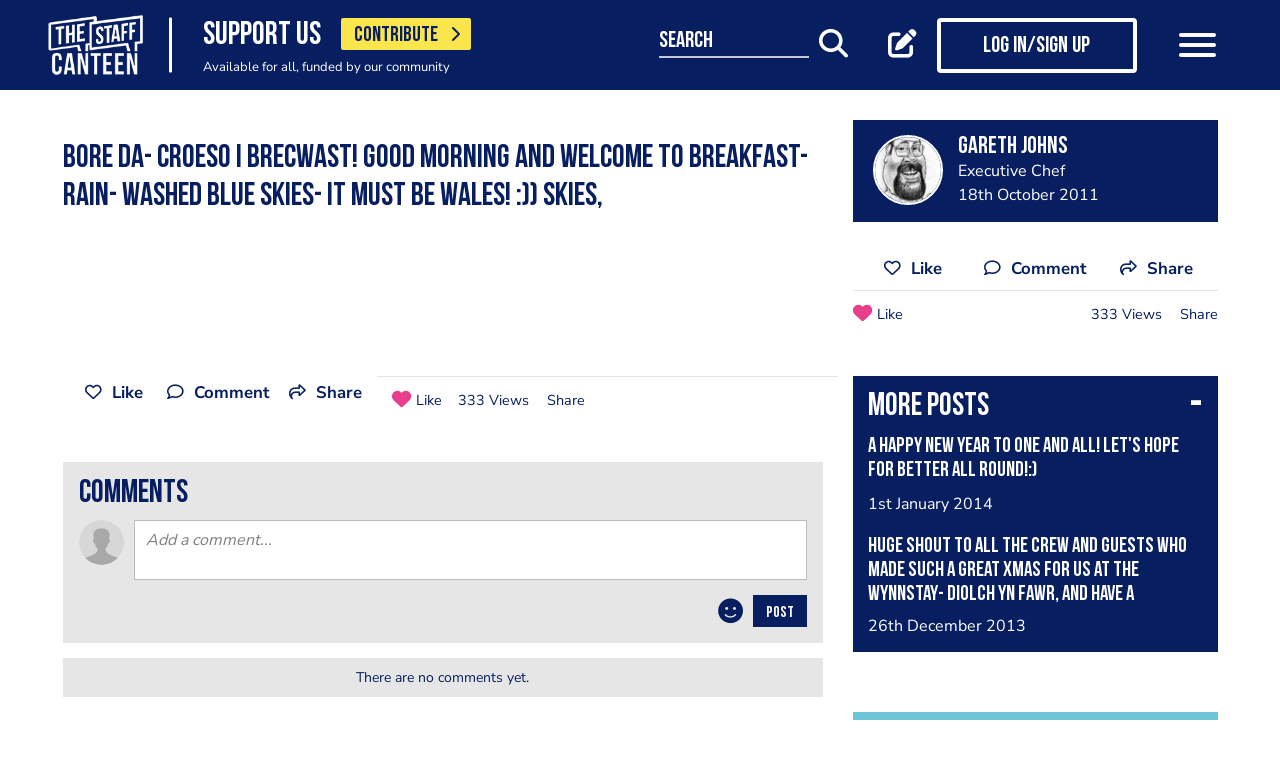

--- FILE ---
content_type: text/html; charset=UTF-8
request_url: https://www.thestaffcanteen.com/post/status-5009
body_size: 13322
content:
<!DOCTYPE html><html xmlns="http://www.w3.org/1999/xhtml">
<head prefix="og: http://ogp.me/ns">
    <meta charset="utf-8"/>    <title>A status post added by Gareth Johns</title>        <meta http-equiv="X-UA-Compatible" content="IE=edge,chrome=1"/>    <meta name="viewport" content="width=device-width, initial-scale=1, shrink-to-fit=no, maximum-scale=1, user-scalable=0"/>    <meta name="keywords" content=""/>    <meta name="description" content="Bore da- croeso i brecwast! Good morning and welcome to breakfast- rain- washed blue skies- it must be Wales! :)) skies,"/>    <meta property="twitter:card" content="summary_large_image"/>    <meta property="twitter:site" content="@canteentweets"/>    <meta property="twitter:creator" content="@canteentweets"/>    <meta property="twitter:title" content="A status post added by Gareth Johns"/>    <meta property="twitter:description" content="Bore da- croeso i brecwast! Good morning and welcome to breakfast- rain- washed blue skies- it must be Wales! :)) skies,"/>    <meta property="og:title" content="A status post added by Gareth Johns"/>    <meta property="og:site_name" content="The Staff Canteen"/>    <meta property="og:description" content="Bore da- croeso i brecwast! Good morning and welcome to breakfast- rain- washed blue skies- it must be Wales! :)) skies,"/>        <meta property="og:locale" content="en_GB"/>            <meta property="og:url" content="https://www.thestaffcanteen.com/post/status-5009"/>        <meta property="og:type" content="website"/>        <meta property="fb:app_id" content="478908826193300"/>    <meta name="format=detection" content="telephone"/>    <meta http-equiv="x-rim-auto-match" content="none"/>    <meta http-equiv="Content-Style-Type" content="text/css"/>    <meta http-equiv="Content-Script-Type" content="text/javascript"/>    <meta http-equiv="Content-Language" content="en_GB"/>        <link href="/manifest.json" rel="manifest"/>    <meta name="csrf-token" content="1706748bc9824992adf867049a5726bebe40177084eaae7b77594b745399695134057b5b46ebcbbb2f75ec28b071e3f61ffa600597c2a53a474bb42e4228c253"/>    <link href="/img/favicon/favicon.png" type="image/png" rel="icon"/><link href="/img/favicon/favicon.png" type="image/png" rel="shortcut icon"/>    <base href="https://www.thestaffcanteen.com/">

    <link rel="dns-prefetch" href="//fonts.gstatic.com"/>
    <link rel="dns-prefetch" href="//fonts.googleapis.com"/>

    <link rel="stylesheet" href="/fonts/fontawesome6/css/all.min.css"/>    <link rel="stylesheet" href="//cdnjs.cloudflare.com/ajax/libs/animate.css/3.7.2/animate.min.css"/>
    
	<link rel="stylesheet" href="/css/lib.min.css"/>

    <link rel="stylesheet" href="/css/main.min.css?v=1.0.2701-gf1c47"/>    <link rel="stylesheet" href="/css/extra.css?v=1.0.2701-gf1c47"/>                <style type="text/css">
            .modal-contribute-popup {
  display: none !important;
}        </style>
                <script data-ad-client="ca-pub-2519525533812161" async src="https://pagead2.googlesyndication.com/pagead/js/adsbygoogle.js"></script>
<!-- Google Tag Manager -->
<script>(function(w,d,s,l,i){w[l]=w[l]||[];w[l].push({'gtm.start':
new Date().getTime(),event:'gtm.js'});var f=d.getElementsByTagName(s)[0],
j=d.createElement(s),dl=l!='dataLayer'?'&l='+l:'';j.async=true;j.src=
'https://www.googletagmanager.com/gtm.js?id='+i+dl;f.parentNode.insertBefore(j,f);
})(window,document,'script','dataLayer','GTM-PTGHZP');gtag('config', 'AW-949698049');</script>
<!-- End Google Tag Manager -->
<script src="https://www.googleoptimize.com/optimize.js?id=GTM-MNSLFRT"></script>        <script async src="https://securepubads.g.doubleclick.net/tag/js/gpt.js"></script>
    <script src="/js/src/adverts.js?v=1.0.2701-gf1c47"></script></head>
<body class=" " data-user-id="" data-is-supplier="false" data-is-profile="false"><div id="app" class="app" v-bind="{&quot;data-is-production&quot;:&quot;true&quot;,&quot;data-name&quot;:&quot;The Staff Canteen&quot;,&quot;data-version&quot;:&quot;1.0&quot;,&quot;data-build&quot;:&quot;TSC2-2701-gf1c47&quot;,&quot;data-revision&quot;:&quot;1.0.2701-gf1c47&quot;,&quot;data-contributions&quot;:&quot;true&quot;}">
<nav class="navigation navbar fixed-top bg-primary" id="navigation">
    <div class="container px-15 px-lg-0">
        <div class="nav-top row justify-content-between align-items-center">
            <div class="col-12 col-lg-auto d-inline-flex justify-content-between align-items-center nav-inner-top">
                <a class="navbar-brand" href="/">
                    <img src="/img/logo.png" class="img-fluid logo" alt="The Staff Canteen">
                </a>
                                    <div class="navbar-text">
                        <div class="d-inline-flex align-items-center">
                            <span class="slogan pr-15 pr-md-20">SUPPORT US</span>
                            <a href="https://www.thestaffcanteen.com/contribute?itm_source=header&amp;itm_medium=yellow-button&amp;itm_campaign=contribute" class="btn btn-contribute btn-yellow d-inline-block">CONTRIBUTE <i class="icon fas fa-chevron-right"></i></a>
                        </div>
                        <div class="small-slogan">
                            Available for all, funded by our community                        </div>
                    </div>
                            </div>
                            <div>
                    <ul class="nav nav-pills nav-top-inner fadeIn">
                        <li class="nav-item">
                            <a class="nav-link" href="/news">news</a>
                        </li>
                        <li class="nav-item">
                            <a class="nav-link" href="/chefs-recipes">recipes</a>
                        </li>
                        <li class="nav-item">
                            <a class="nav-link" href="/chefs-features">features</a>
                        </li>
                        <li class="nav-item">
                            <a class="nav-link" href="/videos">videos</a>
                        </li>
                        <li class="nav-item">
                            <a class="nav-link" href="#">suppliers</a>
                        </li>
                        <li class="nav-item">
                            <a class="nav-link" href="https://jobs.thestaffcanteen.com/" target="_blank">jobs</a>
                        </li>
                    </ul>
                </div>
                <div class="col-12 col-lg-auto nav-menu d-flex justify-content-between align-items-center px-xl-0" id="js-nav-menu">
                    <div class="small-input-search-box">
                        <a class="btn-font btn-search mr-15 mr-md-20 mr-xl-40" data-toggle="my-nav" data-target="#form-search"
                        ref="search" @click="$root.$refs.search.prepare ? $root.$refs.search.prepare() : null">
                            <span class="small-input-search-fake">search</span> 
                            <i class="fas fa-search"></i>
                        </a>
                    </div>
                    <div class="d-inline-flex align-items-center">
                                                                                    <router-link to="/membership" class="btn-font mr-15 mr-md-20"
                                            v-tooltip.bottom="'Create post'">
                                    <i class="fas fa-edit"></i>
                                </router-link>
                                <router-link to="/membership" class="btn btn-log btn-primary-invert mr-15 mr-md-40">
                                    <i class="fas fa-user"></i>
                                    <span>Log in/Sign up</span>
                                </router-link>
                                                    
                        <button class="navbar-toggler" type="button" data-toggle="my-nav" data-target="#main-menu">
                            <span></span>
                            <span></span>
                            <span></span>
                        </button>
                    </div>
                </div>
                    </div>
    </div>
    <div class="nav-dropdowns">
        <div class="container position-relative">
            <div class="d-flex justify-content-end">
                <button type="button" class="close" id="js-btnClose">
                    <span aria-hidden="true">&times;</span>
                </button>
            </div>
        </div>
        <div class="nav-full" id="main-menu">
            <div class="mega-box">
                <ul class="nav nav-pills nav-inner" id="nav-inner">
                    <li class="nav-item">
                        <a class="nav-link" href="/News">news</a>
                    </li>
                    <li class="nav-item dropdown">
                        <a class="nav-link dropdown-toggle" id="recipes" href="#" data-toggle="mega-dropdown"
                           role="button" aria-haspopup="true" aria-expanded="false">recipes</a>
                        <div class="dropdown-menu-desktop recipes" aria-labelledby="recipes">
                            <div class="dropdown-header-wrap">
                                                                    <ul class="nav-list dropdown-header">
	<li><a href="/dashboard/#/post/recipe">post a recipe</a></li>
	<li><a href="/chefs-recipes">view all recipes</a></li>
</ul>
                                                            </div>
                            <div class="row row-10 desktop-wrapper">
                                                                    <div class="col-md-4">
                                        <div class="tags-box desktop b-white color-white d-flex flex-column">
                                            <div>
<h3>ingredients</h3>
</div>

<div class="flex-grow-1 d-flex justify-content-center align-items-center">
<p><a class="badge" href="/Beef-Recipes">beef</a> <a class="badge" href="/Pork-Recipes">pork</a> <a class="badge" href="/Lamb-Recipes">lamb</a> <a class="badge" href="/Chicken-Recipes">chicken</a> <a class="badge" href="/Duck-recipes">duck</a> <a class="badge" href="/Cod-Recipes">cod</a> <a class="badge" href="/Tuna-Recipes">tuna</a> <a class="badge" href="/Salmon-Recipes">salmon</a> <a class="badge" href="/Prawn-Recipes">prawns</a> <a class="badge" href="/Scallop-recipes">scallop</a> <a class="badge" href="/vegan-recipes">vegan</a> <a class="badge" href="/veganuary-recipes">veganuary</a></p>
<a class="badge" href="/burger-recipes">burgers</a>

<p>&nbsp;</p>
</div>

<div><a class="tag-footer" href="/chefs-recipes">all recipes</a></div>
                                        </div>
                                    </div>
                                                                                                                                    <div class="col-md-4">
                                        <div class="tags-box desktop b-white color-white d-flex flex-column">
                                            <div>
<h3>chefs</h3>
</div>

<div class="flex-grow-1 d-flex justify-content-center align-items-center">
<p><a class="badge" href="/chefs-recipes?keywords=paul+ainsworth">paul ainsworth</a> <a class="badge" href="chefs-recipes?keywords=tommy+banks">tommy banks</a> <a class="badge" href="chefs-recipes?keywords=daniel+clifford">daniel clifford</a> <a class="badge" href="chefs-recipes?keywords=angela+hartnett">angela hartnett</a> <a class="badge" href="chefs-recipes?keywords=phil+howard">phil howard</a> <a class="badge" href="chefs-recipes?keywords=simon+hulstone">simon hulstone</a> <a class="badge" href="chefs-recipes?keywords=tom+kerridge">tom kerridge</a> <a class="badge" href="chefs-recipes?keywords=tom+kitchin">tom kitchin</a> <a class="badge" href="chefs-recipes?keywords=nathan+outlaw">nathan outlaw</a> <a class="badge" href="chefs-recipes?keywords=simon+rogan">simon rogan</a> <a class="badge" href="chefs-recipes?keywords=john+williams">john williams</a></p>
</div>

<div><a class="tag-footer" href="/chefs-recipes">all chefs</a></div>
                                        </div>
                                    </div>
                                                            </div>
                        </div>
                    </li>
                    <li class="nav-item dropdown">
                        <a class="nav-link dropdown-toggle" id="features" href="#" data-toggle="mega-dropdown"
                           role="button" aria-haspopup="true" aria-expanded="false">features</a>
                                                    <div class="dropdown-menu-desktop features" aria-labelledby="features">
                                <div class="dropdown-header-wrap">
                                    <ul class="nav-list dropdown-header">
	<li><a href="/plating-up-progress">plating up progress</a></li>
	<li><a href="/Featured-Chef">featured chef</a></li>
	<li><a href="/The-Staff-Canteen-Meets">The Staff Canteen Meets</a></li>
	<li><a href="/Britain-s-Got-Talent#/">Chefs to Watch</a></li>
	<li><a href="/Heroes-of-the-Hotplate">Heroes of the Hotplate</a></li>
	<li><a href="/Editorials-and-Advertorials">Editorials</a></li>
	<li><a href="/menu-watch">Behind the Menu</a></li>
	<li><a href="/Market-Report-Seasonal-Updates">What&#39;s in Season</a></li>
	<li><a href="/Pastry-Chefs">Pastry Chef</a></li>
	<li><a href="/are-you-being-served-">Are You Being Served</a></li>
	<li><a href="/Michelin-Star-Chefs#/">Michelin Star Chefs</a></li>
	<li><a href="/hospitality-industry-coronavirus-updates#/">Hospitality Industry Coronavirus Updates</a></li>
	<li><a href="/chefs-features">view all features</a></li>
</ul>
                                </div>
                            </div>
                                            </li>
                    <li class="nav-item">
                        <a class="nav-link" href="/videos">videos</a>
                    </li>
                    <li class="nav-item dropdown">
                        <a class="nav-link dropdown-toggle" id="suppliers" href="#" data-toggle="mega-dropdown"
                           role="button" aria-haspopup="true" aria-expanded="false">suppliers</a>

                        <div class="dropdown-menu-desktop dropdown-right suppliers" aria-labelledby="suppliers">
                            <div class="dropdown-header-wrap">
                                                                    <ul class="nav-list dropdown-header">
	<li><a href="/#/sign-up/supplier">add your business</a></li>
	<li><a href="/#/sign-up/supplier">sign-up</a></li>
	<li><a href="/suppliers">view all suppliers</a></li>
</ul>
                                                            </div>
                            <div class="row row-10 desktop-wrapper">
                                                                    <div class="col-md-4">
                                        <div class="tags-box desktop b-white color-white d-flex flex-column">
                                            <div>
<h3>By type</h3>
</div>

<div class="flex-grow-1 d-flex justify-content-center align-items-center">
<p><a class="badge" href="/suppliers?q=catering&amp;f=1#/">catering</a> <a class="badge" href="/suppliers?q=clothing&amp;f=1#/">clothing</a> <a class="badge" href="/suppliers?q=equipment&amp;f=1#/">equipment</a> <a class="badge" href="/suppliers?q=knives&amp;f=1#/">knives</a> <a class="badge" href="/suppliers?q=tableware&amp;f=1#/">tableware</a></p>
</div>

<div><a class="tag-footer" href="/suppliers">all suppliers</a></div>
                                        </div>
                                    </div>
                                                                                                    <div class="col-md-4">
                                        <div class="tags-box desktop b-white color-white d-flex flex-column">
                                            <div>
<h3>by location</h3>
</div>

<div class="flex-grow-1 d-flex justify-content-center align-items-center">
<p><a class="badge" href="suppliers?l=birmingham">birmingham</a> <a class="badge" href="suppliers?l=bristol">bristol</a> <a class="badge" href="suppliers?l=edinburgh">edinburgh</a> <a class="badge" href="suppliers?l=glasgow">glasgow</a> <a class="badge" href="suppliers?l=London">london</a> <a class="badge" href="suppliers?l=manchester">manchester</a> <a class="badge" href="suppliers?l=sheffield">sheffield</a></p>
</div>

<div><a class="tag-footer" href="/suppliers">all locations</a></div>
                                        </div>
                                    </div>
                                                            </div>
                        </div>
                    </li>
                    <li class="nav-item dropdown">
                        <a class="nav-link dropdown-toggle" id="jobs" href="#" data-toggle="mega-dropdown" role="button"
                           aria-haspopup="true" aria-expanded="false">jobs</a>
                        <div class="dropdown-menu-desktop dropdown-right jobs" aria-labelledby="jobs">
                            <div class="dropdown-header-wrap">
                                                                    <ul class="nav-list dropdown-header">
	<li><a href="https://jobs.thestaffcanteen.com/recruiter-register" target="_blank">post a job</a></li>
	<li><a href="https://jobs.thestaffcanteen.com/candidate-register" target="_blank">submit your cv</a></li>
	<li><a href="https://jobs.thestaffcanteen.com" target="_blank">view all jobs</a></li>
</ul>
                                                            </div>
                            <div class="row row-10 desktop-wrapper">
                                                                    <div class="col-md-4">
                                        <div class="tags-box desktop b-white color-white">
                                            <div>
<h3>By type</h3>
</div>

<div class="flex-grow-1 d-flex justify-content-center align-items-center">
<p><a class="badge" href="https://jobs.thestaffcanteen.com/assistant-chef" target="_blank">assistant chef</a> <a class="badge" href="https://jobs.thestaffcanteen.com/chalet-chef" target="_blank">chalet chef</a> <a class="badge" href="https://jobs.thestaffcanteen.com/chef-de-partie" target="_blank">chef de partie</a> <a class="badge" href="https://jobs.thestaffcanteen.com/commis-chef" target="_blank">commis chef</a> <a class="badge" href="https://jobs.thestaffcanteen.com/cruise-chef" target="_blank">cruise chef</a> <a class="badge" href="https://jobs.thestaffcanteen.com/executive-chef" target="_blank">executive chef</a> <a class="badge" href="https://jobs.thestaffcanteen.com/head-chef" target="_blank">head chef</a> <a class="badge" href="https://jobs.thestaffcanteen.com/pastry-chef" target="_blank">pastry chef</a> <a class="badge" href="https://jobs.thestaffcanteen.com/private-chef" target="_blank">private chef</a> <a class="badge" href="https://jobs.thestaffcanteen.com/sous-chef" target="_blank">sous chef</a></p>
</div>

<div><a class="tag-footer" href="https://jobs.thestaffcanteen.com/" target="_blank">all jobs</a></div>
                                        </div>
                                    </div>
                                                                                                    <div class="col-md-4">
                                        <div class="tags-box desktop b-white color-white d-flex flex-column">
                                            <div>
<h3>by location</h3>
</div>

<div class="flex-grow-1 d-flex justify-content-center align-items-center">
<p><a class="badge" href="https://jobs.thestaffcanteen.com/jobs-in-belfast" target="_blank">belfast</a> <a class="badge" href="https://jobs.thestaffcanteen.com/jobs-in-birmingham" target="_blank">birmingham</a> <a class="badge" href="https://jobs.thestaffcanteen.com/jobs-in-bristol" target="_blank">bristol</a> <a class="badge" href="https://jobs.thestaffcanteen.com/jobs-in-edinburgh" target="_blank">edinburgh</a> <a class="badge" href="https://jobs.thestaffcanteen.com/jobs-in-glasgow" target="_blank">glasgow</a> <a class="badge" href="https://jobs.thestaffcanteen.com/jobs-in-leeds" target="_blank">leeds</a> <a class="badge" href="https://jobs.thestaffcanteen.com/London" target="_blank">london</a> <a class="badge" href="https://jobs.thestaffcanteen.com/jobs-in-manchester " target="_blank">manchester</a> <a class="badge" href="https://jobs.thestaffcanteen.com/jobs-in-sheffield" target="_blank">sheffield</a> <a class="badge" href="https://jobs.thestaffcanteen.com/jobs-in-southampton" target="_blank">southampton</a></p>
</div>

<div><a class="tag-footer" href="https://jobs.thestaffcanteen.com/" target="_blank">all locations</a></div>
                                        </div>
                                    </div>
                                                            </div>
                        </div>
                    </li>
                    <li class="nav-item">
                        <a class="nav-link" href="https://shop.thestaffcanteen.com/">shop</a>
                    </li>
                    <li class="nav-item dropdown">
                        <a class="nav-link dropdown-toggle" id="more" href="#" data-toggle="mega-dropdown" role="button"
                           aria-haspopup="true" aria-expanded="false">more</a>
                        <div class="dropdown-menu-desktop dropdown-right more" aria-labelledby="more">
                            <div class="dropdown-header-wrap">
                                                                    <ul class="nav-list dropdown-header">
	<li><a href="/cuts-guides">cuts guide</a></li>
	<li><a href="/how-to">how to</a></li>
	<li><a href="/The-Staff-Canteen-Live">the staff canteen live</a></li>
	<li><a href="/chef-competitions-and-guides">Chef Competitions and Guides</a></li>
	<li><a href="/professional-chef-tv-shows">Professional Chef TV Shows</a></li>
</ul>
                                                            </div>
                            <div class="row row-10 desktop-wrapper">
                                                                    <div class="col-md-4">
                                        <div class="tags-box desktop b-white color-white d-flex flex-column">
                                            <div>
<h3>The Staff Canteen Awards</h3>
</div>

<div class="flex-grow-1 d-flex justify-content-center align-items-center">
<p><a class="badge" href="/chef-of-the-year">Chef Of The Year</a> <a class="badge" href="/one-to-watch">One To Watch</a> <a class="badge" href="/social-media-influencer">Social Media Influencer</a><br />
<a class="badge" href="/seasonal-and-sustainable-dish">Sustainable Business of the Year</a> <a class="badge" href="/kp-of-the-year">KP Of The Year</a> <a class="badge" href="/lockdown-community-hero">Hospitality Hero</a>&nbsp;<a class="badge" href="/front-of-house-team-of-the-year">Front Of House Team Of The Year</a>&nbsp;<a class="badge" href="/member-of-the-year">Member Of The Year</a>&nbsp;</p>
</div>

<div><a class="tag-footer" href="/tsc-awards">view all</a></div>
                                        </div>
                                    </div>
                                                                                                    <div class="col-md-4">
                                        <div class="tags-box desktop b-white color-white d-flex flex-column">
                                            <div>
<h3>The Staff Canteen Live</h3>
</div>

<div class="flex-grow-1 d-flex justify-content-center align-items-center">
<p><a class="badge" href="/The-Staff-Canteen-Live-2025">The Staff Canteen Live 2025</a>&nbsp;<a class="badge" href="/The-Staff-Canteen-Live-2024">The Staff Canteen Live 2024</a>&nbsp;<a class="badge" href="/The-Staff-Canteen-Live-2023">The Staff Canteen Live 2023</a>&nbsp;<a class="badge" href="/The-Staff-Canteen-Live-2022">The Staff Canteen Live 2022</a>&nbsp;<a class="badge" href="/The-Staff-Canteen-Live-2021">The Staff Canteen Live 2021</a>&nbsp;<a class="badge" href="/The-Staff-Canteen-Live-2020">The Staff Canteen Live 2020</a>&nbsp;<a class="badge" href="/The-Staff-Canteen-Live-2019">The Staff Canteen Live 2019</a></p>
</div>

<div><a class="tag-footer" href="/The-Staff-Canteen-Live">view all</a></div>
                                        </div>
                                    </div>
                                                                                                    <div class="col-md-4">
                                        <div class="tags-box desktop b-white color-white d-flex flex-column">
                                            <div>
<h3>Chef competitions &amp; guides</h3>
</div>

<div class="flex-grow-1 d-flex justify-content-center align-items-center">
<p><a class="badge" href="/AA-Restaurant-Guide">AA Restaurant Guide</a> <a class="badge" href="/CGC-Graduate-Awards ">CGC Graduate Awards</a> <a class="badge" href="/Good-Food-Guide ">Good Food Guide</a> <a class="badge" href="/Michelin-Guide">Michelin Guide</a> <a class="badge" href="/The-Craft-Guild-of-Chefs-National-Chef-of-the-Year">National Chef of the Year</a> <a class="badge" href="/The-Roux-Scholarship">The Roux Scholarship</a> <a class="badge" href="/The-World-s-50-Best-Restaurants">The World&rsquo;s Best 50 Restaurants</a> <a class="badge" href="/Michelin-Guide-UK-Latest">Michelin Guide UK</a></p>
</div>

<div><a class="tag-footer" href="/chef-competitions-and-guides#/">view all</a></div>
                                        </div>
                                    </div>
                                                                                                    <div class="col-md-4">
                                        <div class="tags-box desktop b-white color-white d-flex flex-column">
                                            <div>
<h3>professional chef tv shows</h3>
</div>

<div class="flex-grow-1 d-flex justify-content-center align-items-center">
<p><a class="badge" href="https://www.thestaffcanteen.com/Great-British-Menu-2026#/">Great British Menu 2026</a>&nbsp;<a class="badge" href="https://www.thestaffcanteen.com/great-british-menu-2025-everything-you-need-to-know#/">Great British Menu 2025</a>&nbsp;<a class="badge" href="https://www.thestaffcanteen.com/great-british-menu-2024-everything-you-need-to-know#/">Great British Menu 2024</a>&nbsp;<a class="badge" href="https://www.thestaffcanteen.com/Great-British-Menu-2023-everything-you-need-to-know#/">Great British Menu 2023</a>&nbsp;<a class="badge" href="https://www.thestaffcanteen.com/Great-British-Menu-2022-everything-you-need-to-know#/">Great British Menu 2022</a>&nbsp;<a class="badge" href="https://www.thestaffcanteen.com/Great-British-Menu-2021#/">Great British Menu 2021</a>&nbsp;<a class="badge" href="/Great-British-Menu-2020">Great British Menu 2020</a>&nbsp;<a class="badge" href="https://www.thestaffcanteen.com/masterchef-the-professionals-2026#/" target="_blank">MasterChef: The Professionals 2026</a> <a class="badge" href="https://www.thestaffcanteen.com/masterchef-the-professionals-2025#/" target="_blank">MasterChef: The Professionals 2025</a> <a class="badge" href="https://www.thestaffcanteen.com/masterchef-the-professionals-2024#/" target="_blank">MasterChef: The Professionals 2024</a> <a class="badge" href="https://www.thestaffcanteen.com/MasterChef-The-Professionals-2023#/">MasterChef: The Professionals 2023</a> <a class="badge" href="https://www.thestaffcanteen.com/MasterChef-The-Professionals-2022#/">MasterChef: The Professionals 2022</a>&nbsp;<a class="badge" href="https://www.thestaffcanteen.com/MasterChef-The-Professionals-2021#/" target="_blank">MasterChef: The Professionals 2021</a> <a class="badge" href="https://www.thestaffcanteen.com/MasterChef-The-Professionals-2020#/">MasterChef: The Professionals 2020</a></p>
</div>

<div><a class="tag-footer" href="/professional-chef-tv-shows">view all</a></div>
                                        </div>
                                    </div>
                                                            </div>
                        </div>
                    </li>
                </ul>
            </div>
            <div class="ios-fix"></div>
        </div>
        <search class="nav-full" ref="search" id="form-search" inline-template>
            <form class="form-autosuggest" role="form">
                <div class="form-pd">
                    <div class="form-group input-group">
                        <input v-model="keyword" class="form-control" type="search" maxlength="255"
                               @input="onSearchInput" autocomplete="off" placeholder="Search">
                        <div class="input-group-addon">
                            <button type="submit" class="btn btn-searching" @click.prevent="onSubmit">
                                <i class="fas" :class="{'fa-search': !loading, 'fa-fan fa-spin': loading}"></i>
                            </button>
                        </div>
                    </div>
                </div>
                <div class="mt-20">
                    <ul class="list-group list-autosuggest">
                        <li class="list-group-item" v-for="item in items">
                            <a @click="onItemSelect($event)" :href="'/search?q=' + item.keyword.split(' ').join('+')">{{item.keyword}}</a>
                        </li>
                    </ul>
                </div>
            </form>
        </search>
    </div>
</nav>

<div class="page-with-adds">
    <div class="col-12 col-xlll-auto px-0">
        <section class="section pt-15 pt-md-30 main-content color-primary">
            <div class="container container-xl">
                <div class="row">
                    <div class="col-12 col-lg-7 col-xl-8 d-flex flex-column animate-me as-first">
                        <div class="top-nav">
                            <div class="mb-20">
                                    <advert id="div-gpt-ad-1561566009862-0" :min_width="992" :dynamic-slot="true"></advert>
                                    <advert id="div-gpt-ad-1561619719361-0" :max_width="992"></advert>
                            </div>
                                                            <div class="post-status">
                                    <h1><p>Bore da- croeso i brecwast! Good morning and welcome to breakfast- rain- washed blue skies- it must be Wales! :)) skies,</p>
</h1>
                                </div>
                                                        <div class="row justify-content-between align-items-center my-30 d-lg-none">
                                <div class="col-12 social-media social-media-primary">
                                    <share2 :raw-post="'[base64]'" :wide="false"/>
                                </div>
                            </div>
                        </div>
                    </div>
                    <div class="col-12 col-lg-5 col-xl-4 d-flex flex-column">
                        <div class="post-profile-box post-profile-box-2 main-header media animate-me as-second d-none d-lg-flex">
                            <a href="/users/gareth-johns/5db6b937342b00004c00515d"><img src="//s3-eu-west-1.amazonaws.com/tscsmallimages/2014/01/20/00_16_40_429_photo_1806.jpg" class="img-fluid rounded-circle" alt="Gareth Johns" /></a><div class="media-body pb-5" id="posted-anchor">
    <h3 class="p0"><a href="/users/gareth-johns/5db6b937342b00004c00515d"><p>Gareth Johns</p>
</a></h3>
    <span>Executive Chef</span>
    <span>18th October 2011</span>
</div>
                        </div>
                        <div class="post-profile-box post-profile-box-follow main-header media animate-me as-second d-lg-none">
                            <a href="/users/gareth-johns/5db6b937342b00004c00515d"><img src="//s3-eu-west-1.amazonaws.com/tscsmallimages/2014/01/20/00_16_40_429_photo_1806.jpg" class="img-fluid rounded-circle" alt="Gareth Johns" /></a><div class="media-body pb-5" id="posted-anchor">
    <h3 class="p0"><a href="/users/gareth-johns/5db6b937342b00004c00515d"><p>Gareth Johns</p>
</a></h3>
    <span>Executive Chef</span>
    <follow :icon="true" :invert="false" user-id="5db6b937342b00004c00515d" :is-followed="false"/>
</div>
                        </div>
                                                <div class="d-none d-lg-block mt-20 animate-me as-second">
                            <div class="social-media social-media-primary pb-10">
                                <share2 :raw-post="'[base64]'" :wide="false"/>
                            </div>
                        </div>
                    </div>
                </div>
                <div class="row">
                    <aside class="col-12 col-lg-5 col-xl-4 order-lg-3 animate-me as-second">
                        <div class="row">
                            <div class="col-12">
                                <div class="related-articles-box bg-primary color-white pt-15 pb-5 mt-15 mt-md-30 position-sticky">
                                    <div class="px-15 main-header">
    <div class="h2">
        <a class="related-article-title" data-toggle="collapse" data-target=".related-article-box" aria-expanded="false" role="button" rel="nofollow" btn-label="see more posts">
            <span class="label">More posts</span>
        </a>
    </div>
</div>
<div class="collapse related-article-box">
                    <article class="article-box py-10 px-15 position-relative">
            <div class="media">
                                <div class="media-body">
                    <div class="h3"><a href="https://www.thestaffcanteen.com/post/status-8770">A Happy New Year to one and all! Let&#039;s hope for better all round!:)</a></div>
                    <time>1st January 2014</time>
                </div>
            </div>
<!--            <div class="mt-10 p7">-->
<!--                --><!--                --><!--                    --><!--                    --><!--                --><!--                    --><!--                    --><!--                --><!--                    --><!--                    --><!--                --><!--                    --><!--                    --><!--                --><!--            </div>-->
        </article>
                    <article class="article-box py-10 px-15 position-relative">
            <div class="media">
                                <div class="media-body">
                    <div class="h3"><a href="https://www.thestaffcanteen.com/post/status-8767">Huge shout to all the crew and guests who made such a great Xmas for us at the Wynnstay- diolch yn fawr, and have a wonderful 2014, everyone</a></div>
                    <time>26th December 2013</time>
                </div>
            </div>
<!--            <div class="mt-10 p7">-->
<!--                --><!--                --><!--                    --><!--                    --><!--                --><!--                    --><!--                    --><!--                --><!--                    --><!--                    --><!--                --><!--                    --><!--                    --><!--                --><!--            </div>-->
        </article>
    </div>                                </div>
                            </div>
                        </div>
                        <div class="mt-30">
                            <div class="row">
                                <div class="col-12 col-sm-8 col-lg-12">
                                        <form class="form form-classic form-sign-up text-left text-md-center mt-15 mt-xl-30" method="post">
        <div class="main-header mt-5">
            <div class="h2">Member Sign Up</div>
            <p>
                Sign up as a member of The Staff Canteen and get the latest updates on news, recipes, jobs, videos, podcasts and much more.
            </p>
        </div>
        <div class="form-group">
            <div class="row align-items-center">
                <div class="col-12 mt-10 mt-md-25">
                    <input class="form-control" type="email" value="" name="email" id="member-sign-up-box" placeholder="enter email address">
                </div>
                <div class="col-12 mt-20 text-center">
                    <router-link tag="button" :to="{name:'sign-up', params: {type:'member', emailFromMemberBox: true}}" type="submit" class="btn btn-primary"><span>sign-up</span></router-link>

                </div>
            </div>
        </div>
    </form>
                                </div>
                                <div class="col-12 col-sm-4 col-lg-12">
                                    <div class="px-lg-15 position-sticky mt-20 mt-sm-0 mt-lg-40 advert">
                                            <advert id="div-gpt-ad-1561565949069-0" :min_width="992"></advert>
                                    </div>
                                </div>
                            </div>
                        </div>
                    </aside>
                    <main class="col-12 col-lg-7 col-xl-8 animate-me as-second">
                        <div class="top-nav">
                            <div class="row justify-content-between align-items-center mt-20 mb-40 d-none d-lg-flex">
                                <share2 :raw-post="'[base64]'" :wide="true"/>
                            </div>
                            <comments post-id="5db6b9a5342b00004c035d8f"></comments>                            <div class="mt-15 mt-xl-40">
                                    <div class="support-content main-content">
        <article>
                            <div class="h2">Built by Chefs. Powered by You.</div>
                        <p>For 17 years, The Staff Canteen has been the meeting place for chefs and hospitality professionals&mdash;your stories, your skills, your space.</p>

<p>Every recipe, every video, every news update exists because this community makes it possible.</p>

<p>We&rsquo;ll never hide content behind a paywall, but we need your help to keep it free.</p>

<p>If The Staff Canteen has inspired you, informed you, or simply made you smile, chip in &pound;3&mdash;less than a coffee&mdash;to keep this space thriving.</p>

<p><strong style="background: #fae54d;">Together, we keep the industry connected. Together, we move forward.</strong></p>        </article>
        <div class="support-content-bottom">
            <div class="d-none d-md-flex justify-content-end align-items-center text-right">
                <h4 class="mb-0 pr-20">Support Us</h4>
                <a href="https://www.thestaffcanteen.com/contribute?itm_source=content-text&amp;itm_medium=yellow-button&amp;itm_campaign=contribute" class="btn btn-contribute btn-yellow">CONTRIBUTE <i class="icon fas fa-chevron-right"></i></a>
            </div>
            <div class="mt-15 d-flex justify-content-start align-items-center  justify-content-md-end">
                <a href="https://www.thestaffcanteen.com/contribute?itm_source=content-text&amp;itm_medium=yellow-button&amp;itm_campaign=contribute" class="btn btn-contribute btn-primary d-md-none">CONTRIBUTE <i class="icon fas fa-chevron-right"></i></a>
                <img class="payments-logos ml-20" src="/img/payments-logos.png" alt="Support The Staff Canteen">
            </div>
        </div>
    </div>
                            </div>
                            <div class="mt-25 mb-10">
                                    <advert id="div-gpt-ad-1561566009862-0" :min_width="992" :dynamic-slot="true"></advert>
                            </div>
                        </div>
                        <div class="mt-30 d-md-none advert">
                                <advert id="div-gpt-ad-1561568682303-0" :max_width="992"></advert>
                        </div>
                    </main>
                </div>
            </div>
        </section>
            <section class="section-like related-posts pt-15 pb-30 animate-me as-second">
        <div class="container container-xl px-0">
            <div class="main-header color-primary px-15 pb-7">
                <div class="h2 mb-0">You may also like...</div>
            </div>
            <div class="slick-like">
                                                        <div class="slick-item">
                        <div class="card card-post image">
                            <img src="//s3-eu-west-1.amazonaws.com/tscsmallimages/2025/08/25/6888fb128b62b27f883b2296/1756082957-316168abb30d4d2e71-14528745.jpg" alt="1000038349.jpg">                            <div class="card-badge">#status</div>
                            <div class="card-caption">
                                <div class="h2 card-title">Helllo everyone! <img class="emojione" alt="&#x1f44b;" title=":wave:" src="https://cdn.jsdelivr.net/emojione/assets/4.5/png/32/1f44b.png"/>
I&#039;m looking for a full time chef (Sous/Snr CDP) to join my team at The Skillet on Hyndland Street, Glasgow West End.
We&#039;re a new small plates restaurant focusing on big, bold flavours using the best of Scotlands seasonal produce. <img class="emojione" alt="&#x1f955;" title=":carrot:" src="https://cdn.jsdelivr.net/emojione/assets/4.5/png/32/1f955.png"/>
Ideally you will have a fresh food/semi fine dining background and will be confident preparing and cooking fish &amp; meat. Service is very fast paced once we get going so attention to detail and communication skills are paramount.   
We&#039;re a small team (4 chefs) so everyone needs to pull their weight! 
✨️Hourly Rate DOE✨️4 day working week (3 doubles and a half day)✨️ Closed Mondays and Tuesdays✨️Staff meals ✨️Equal share of GREAT tips (10% service charge)✨️ Opportunity to put dishes on the menu
Looking to have trials in over the next couple of weeks!
Could you be the missing piece? <img class="emojione" alt="&#x1f9e9;" title=":jigsaw:" src="https://cdn.jsdelivr.net/emojione/assets/4.5/png/32/1f9e9.png"/>
Check out our food &amp; drink menus on our website. (www.skillethyndlandst.com)
Please forward your cv and cover letter to <a href="/cdn-cgi/l/email-protection" class="__cf_email__" data-cfemail="3a525f5656557a49515356565f4e5243545e565b545e494e14595557">[email&#160;protected]</a>
Thank you 🫶<img class="emojione" alt="&#x1f3fb;" title=":tone1:" src="https://cdn.jsdelivr.net/emojione/assets/4.5/png/32/1f3fb.png"/></div>
                            </div>
                                                            <a href="/post/helllo-everyone-i-m-looking-for-a-full-time-chef-sous-snr-cdp-to-join-my-team-at-the-skillet-on-1756083057" title="Helllo everyone! 👋
I&amp;#039;m looking for a full time chef (Sous/Snr CDP) to join my team at The Skillet on Hyndland Street, Glasgow West End.
We&amp;#039;re a new small plates restaurant focusing on big, bold flavours using the best of Scotlands seasonal produce. 🥕
Ideally you will have a fresh food/semi fine dining background and will be confident preparing and cooking fish &amp;amp; meat. Service is very fast paced once we get going so attention to detail and communication skills are paramount.   
We&amp;#039;re a small team (4 chefs) so everyone needs to pull their weight! 
✨️Hourly Rate DOE✨️4 day working week (3 doubles and a half day)✨️ Closed Mondays and Tuesdays✨️Staff meals ✨️Equal share of GREAT tips (10% service charge)✨️ Opportunity to put dishes on the menu
Looking to have trials in over the next couple of weeks!
Could you be the missing piece? 🧩
Check out our food &amp;amp; drink menus on our website. (www.skillethyndlandst.com)
Please forward your cv and cover letter to hello@skillethyndlandst.com
Thank you 🫶🏻" class="link"></a>                                                    </div>
                    </div>
                                                        <div class="slick-item">
                        <div class="card card-post image">
                            <img src="//s3-eu-west-1.amazonaws.com/tscsmallimages/2025/05/22/682f343a8b62b26d83431ba8/1747924631-9126682f3697decbb2-63883747.png" alt="1.png">                            <div class="card-badge">#status</div>
                            <div class="card-caption">
                                <div class="h2 card-title">Zuppa del Giorno</div>
                            </div>
                                                            <a href="/post/zuppa-del-giorno-1747924948" title="Zuppa del Giorno" class="link"></a>                                                    </div>
                    </div>
                                                        <div class="slick-item">
                        <div class="card card-post image">
                            <img src="/img/placeholder.jpg" alt="🚨 WARNING: UK weather predictions say London can expect snowfall as early as 30 November ❄️
Is your kitchen ready for winter? Serve silky smooth, consistent soups with Mustard Foods: https://www.mustardfoods.com/collections/soups">                            <div class="card-badge">#status</div>
                            <div class="card-caption">
                                <div class="h2 card-title"><img class="emojione" alt="&#x1f6a8;" title=":rotating_light:" src="https://cdn.jsdelivr.net/emojione/assets/4.5/png/32/1f6a8.png"/> WARNING: UK weather predictions say London can expect snowfall as early as 30 November <img class="emojione" alt="&#x2744;" title=":snowflake:" src="https://cdn.jsdelivr.net/emojione/assets/4.5/png/32/2744.png"/>
Is your kitchen ready for winter? Serve silky smooth, consistent soups with Mustard Foods: https://www.mustardfoods.com/collections/soups</div>
                            </div>
                                                            <a href="/post/warning-uk-weather-predictions-say-london-can-expect-snowfall-as-early-as-30-november-is-your-1730987593" title="🚨 WARNING: UK weather predictions say London can expect snowfall as early as 30 November ❄️
Is your kitchen ready for winter? Serve silky smooth, consistent soups with Mustard Foods: https://www.mustardfoods.com/collections/soups" class="link"></a>                                                    </div>
                    </div>
                                                        <div class="slick-item">
                        <div class="card card-post image">
                            <img src="/img/placeholder.jpg" alt="Looking for a partner or partners to Launch this business">                            <div class="card-badge">#status</div>
                            <div class="card-caption">
                                <div class="h2 card-title">Looking for a partner or partners to Launch this business</div>
                            </div>
                                                            <a href="/post/looking-for-a-partner-or-partners-to-launch-this-business-1724686873" title="Looking for a partner or partners to Launch this business" class="link"></a>                                                    </div>
                    </div>
                                                        <div class="slick-item">
                        <div class="card card-post image">
                            <img src="/img/placeholder.jpg" alt="Mustard Foods&#039; Thai Green Chicken Curry wins Gold Star at Great Taste Awards">                            <div class="card-badge">#status</div>
                            <div class="card-caption">
                                <div class="h2 card-title">Mustard Foods&#039; Thai Green Chicken Curry wins Gold Star at Great Taste Awards</div>
                            </div>
                                                            <a href="/post/mustard-foods-thai-green-chicken-curry-wins-gold-star-at-great-taste-awards-1723205894" title="Mustard Foods&amp;#039; Thai Green Chicken Curry wins Gold Star at Great Taste Awards" class="link"></a>                                                    </div>
                    </div>
                                                        <div class="slick-item">
                        <div class="card card-post image">
                            <img src="/img/placeholder.jpg" alt="Does your team use Procure Wizard, Caternet or Foodbuy? 
Mustard Foods can support your purchasing team with product integration on any ERP system. Email info@mustardfoods.com for more info">                            <div class="card-badge">#status</div>
                            <div class="card-caption">
                                <div class="h2 card-title">Does your team use Procure Wizard, Caternet or Foodbuy? 
Mustard Foods can support your purchasing team with product integration on any ERP system. Email <a href="/cdn-cgi/l/email-protection" class="__cf_email__" data-cfemail="6e070008012e031b1d1a0f1c0a0801010a1d400d0103">[email&#160;protected]</a> for more info</div>
                            </div>
                                                            <a href="/post/does-your-team-use-procure-wizard-caternet-or-foodbuy-mustard-foods-can-support-your-purchasing-1720533752" title="Does your team use Procure Wizard, Caternet or Foodbuy? 
Mustard Foods can support your purchasing team with product integration on any ERP system. Email info@mustardfoods.com for more info" class="link"></a>                                                    </div>
                    </div>
                                                        <div class="slick-item">
                        <div class="card card-post image">
                            <img src="/img/placeholder.jpg" alt="Have you enrolled at The Philly Academy? A new, FREE, online video resource open to chefs across hospitality 👨‍🍳👩‍🍳 https://www.philadelphiaprofessional.co.uk/the-philly-academy/">                            <div class="card-badge">#status</div>
                            <div class="card-caption">
                                <div class="h2 card-title">Have you enrolled at The Philly Academy? A new, FREE, online video resource open to chefs across hospitality <img class="emojione" alt="&#x1f468;&#x200d;&#x1f373;" title=":man_cook:" src="https://cdn.jsdelivr.net/emojione/assets/4.5/png/32/1f468-1f373.png"/><img class="emojione" alt="&#x1f469;&#x200d;&#x1f373;" title=":woman_cook:" src="https://cdn.jsdelivr.net/emojione/assets/4.5/png/32/1f469-1f373.png"/> https://www.philadelphiaprofessional.co.uk/the-philly-academy/</div>
                            </div>
                                                            <a href="/post/have-you-enrolled-at-the-philly-academy-a-new-free-online-video-resource-open-to-chefs-across-1713267517" title="Have you enrolled at The Philly Academy? A new, FREE, online video resource open to chefs across hospitality 👨‍🍳👩‍🍳 https://www.philadelphiaprofessional.co.uk/the-philly-academy/" class="link"></a>                                                    </div>
                    </div>
                                                        <div class="slick-item">
                        <div class="card card-post image">
                            <img src="//s3-eu-west-1.amazonaws.com/tscsmallimages/2024/03/28/6513d5f48b62b20ea76e8408/1711616713-7205660532c9afe8e5-04818610.png" alt="2.png">                            <div class="card-badge">#status</div>
                            <div class="card-caption">
                                <div class="h2 card-title">Mustard At Home&#039;s annual easter sale is on! Buy one get one free sitewide using the code EASTER2024 at checkout:  https://shop.mustardfoods.com</div>
                            </div>
                                                            <a href="/post/mustard-at-home-s-annual-easter-sale-is-on-buy-one-get-one-free-sitewide-using-the-code-easter2024-1711616775" title="Mustard At Home&amp;#039;s annual easter sale is on! Buy one get one free sitewide using the code EASTER2024 at checkout:  https://shop.mustardfoods.com" class="link"></a>                                                    </div>
                    </div>
                                                        <div class="slick-item">
                        <div class="card card-post image">
                            <img src="/img/placeholder.jpg" alt="As hot as mustard! A brief history of mustard in foods: https://www.mustardfoods.com/2024/02/22/as-hot-as-mustard-a-brief-history-of-mustard-in-foods/">                            <div class="card-badge">#status</div>
                            <div class="card-caption">
                                <div class="h2 card-title">As hot as mustard! A brief history of mustard in foods: https://www.mustardfoods.com/2024/02/22/as-hot-as-mustard-a-brief-history-of-mustard-in-foods/</div>
                            </div>
                                                            <a href="/post/as-hot-as-mustard-a-brief-history-of-mustard-in-1708933813" title="As hot as mustard! A brief history of mustard in foods: https://www.mustardfoods.com/2024/02/22/as-hot-as-mustard-a-brief-history-of-mustard-in-foods/" class="link"></a>                                                    </div>
                    </div>
                                                        <div class="slick-item">
                        <div class="card card-post image">
                            <img src="/img/placeholder.jpg" alt="Have you tried our Persian Lamb Stew? Ideal for cous cous, rice or tabbouleh: https://wholesale.mustardfoods.com/collections/lamb/products/persian-lamb-stew-3-x-1-2kg-am-gf">                            <div class="card-badge">#status</div>
                            <div class="card-caption">
                                <div class="h2 card-title">Have you tried our Persian Lamb Stew? Ideal for cous cous, rice or tabbouleh: https://wholesale.mustardfoods.com/collections/lamb/products/persian-lamb-stew-3-x-1-2kg-am-gf</div>
                            </div>
                                                            <a href="/post/have-you-tried-our-persian-lamb-stew-ideal-for-cous-cous-rice-or-1707989892" title="Have you tried our Persian Lamb Stew? Ideal for cous cous, rice or tabbouleh: https://wholesale.mustardfoods.com/collections/lamb/products/persian-lamb-stew-3-x-1-2kg-am-gf" class="link"></a>                                                    </div>
                    </div>
                            </div>
        </div>
    </section>
    </div>
    <div class="py-15 py-md-30 d-none d-xlll-block animate-me as-second">
        <div class="position-sticky top-nav">
                <advert id="div-gpt-ad-1561565969196-0" v-bind:min_width="992"></advert>
        </div>
    </div>
</div>

<footer class="footer bg-primary color-white">
    <div class="footer-top">
        <div class="container container-xl">
            <div class="row footer-top-row">
                <div class="col-auto col-md-4 social-media">
                    <div class="h3">Follow Us</div>
                    <ul class="">
                <li>
                        <a href="https://www.facebook.com/thestaffcanteen" target="_blank" title="Facebook"><i class="fab fa-facebook-f"></i></a>        </li>
                <li>
            <a href="https://www.instagram.com/thestaffcanteen/" target="_blank" title="Instagram"><i class="fab fa-instagram"></i></a>        </li>
                <li>
                        <a href="https://x.com/canteentweets" target="_blank" title="X"><i class="fab fa-x-twitter"></i></a>        </li>
                    <li>
            <a href="https://pl.pinterest.com/thestaffcanteen/" target="_blank" title="Pinterest"><i class="fab fa-pinterest"></i></a>        </li>
                    <li>
            <a href="https://www.youtube.com/user/StaffCanteen" target="_blank" title="Youtube"><i class="fab fa-youtube"></i></a>        </li>
        </ul>
                </div>
                <div class="col-auto col-md-8">
                    <div class="download-app text-xs-left text-md-right">
                        <div class="h3">Download the Chef + app</div>
                        <div class="grid-layout">
                            <a href="https://apps.apple.com/us/app/chef-plus/id1598151756" target="_blank">
                                <img width="120" height="36" src="/img/app-store.png" alt="Download on App Store"/>
                            </a>
                            <a href="https://play.google.com/store/apps/details?id=com.thestaffcanteen.app" target="_blank">
                                <img width="120" height="36" src="/img/google-play.png" alt="Download on App Store"/>
                            </a>
                        </div>
                    </div>
                </div>
                <div class="col-md-4 px-xl-0 my-0">
                    <div class="d-none">
                        <div class="h3">Sign up for latest news</div>
                        <form class="form form-newsletter" action="" method="post">
                            <div class="form-group mb-0 d-flex flex-column flex-sm-row align-items-center">
                                <input class="form-control" type="email" value="" name="email">
                                <button type="submit" class="btn btn-primary-invert"><span>sign-up</span></button>
                            </div>
                        </form>
                    </div>
                </div>
            </div>
        </div>
    </div>
    <div class="footer-bottom">
        <div class="container container-xl">
            <div class="row justify-content-center align-items-center footer-botttom-row">
                <div class="col-auto col-md-4 col-xl-3 d-none d-md-block">
                    <h2 class="sr-only">The Staff Canteen Inspiring Chefs</h2>
                    <a class="d-block" href="/"><img class="logo-footer" src="/img/logo-footer.png" alt="The Staff Canteen Inspiring Chefs"/></a>
                </div>
                <div class="col-12 col-md-8 col-xl-9 pt-15 pt-md-0">
                    <div class="row justify-content-center justify-content-xl-start">
                        <div class="col-6 col-xl-auto footer-box">
                            <div class="h3">About</div>
                            <ul>
                                <li><a href="/about-us" title="About Us">About Us</a></li>
                                <li><a href="/#/sign-up/member" title="Sign Up">Sign Up</a></li>
                                <li><a href="/membership" title="Membership">Membership</a></li>
                            </ul>
                        </div>
                        <div class="col-6 col-xl-auto footer-box">
                            <div class="h3">Suppliers</div>
                            <ul>
                                <li><a href="/#/sign-up/supplier" title="Sign Up">Sign Up</a></li>
                                <li><a href="/case-studies" title="Case studies">Case studies</a></li>
                                <li><a href="/advertise-with-us" title="Advertise with us">Advertise with us</a></li>
                            </ul>
                        </div>
                        <div class="col-6 col-xl-auto footer-box">
                            <div class="h3">Recruiters</div>
                            <ul>
                                <li><a href="https://jobs.thestaffcanteen.com" target="_blank" rel="nofollow" title="Sign Up">Sign Up</a></li>
                                <li><a href="/recruit-with-us" title="Recruit with us">Recruit with us</a></li>
                                <li><a href="/packages-and-costs" title="Packages and costs">Packages and costs</a></li>
                            </ul>
                        </div>
                        <div class="col-6 col-xl-auto footer-box">
                            <div class="h3">Contact Us</div>
                            <ul>
                                <li><a href="/help" title="Help">Help</a></li>
                                <li><a href="/faqs" title="FAQs">FAQs</a></li>
                                <li><a href="/site-map" title="Site map">Site map</a></li>
                            </ul>
                        </div>
                                                    <div class="col-12 col-xl-auto footer-box footer-contribute-box flex-xl-grow-1 d-xl-flex justify-content-xl-end">
                                <hr>
                                <div>
                                    <div class="h3">SUPPORT THE STAFF CANTEEN</div>
                                    <p>Available for all, funded by our community</p>
                                    <a href="https://www.thestaffcanteen.com/contribute?itm_source=footer&amp;itm_medium=yellow-button&amp;itm_campaign=contribute" class="btn btn-contribute btn-yellow">CONTRIBUTE <i class="icon fas fa-chevron-right"></i></a>
                                </div>
                            </div>
                                            </div>
                </div>
            </div>
            <div class="row footer-copyright">
                <div class="col-md-4 d-none d-md-block">
                    <p class="mb-0">The Staff Canteen is the trading name of Chef Media Ltd</p>
                </div>
                <div class="col-md-4 text-center">
                    <ul>
                        <li><a href="/cookie-policy" title="Cookie policy">Cookie policy</a></li>
                        <li><a href="/terms" title="Terms">Terms</a></li>
                        <li><a href="/privacy-policy" title="Privacy policy">Privacy policy</a></li>
                    </ul>
                </div>
                <div class="col-md-4 d-md-none mt-20">
                    <p>The Staff Canteen is the trading name of Chef Media Ltd</p>
                </div>
            </div>
        </div>
    </div>
</footer>
<share-modal></share-modal>
<report-modal></report-modal>
<like-modal></like-modal>

    <contribute-overlay-popup 
        :title="'RW5qb3lpbmcgVGhlIFN0YWZmIENhbnRlZW4/'"
        :text="'[base64]'">
    </contribute-overlay-popup>
    <contribution-popup url="https://www.thestaffcanteen.com/contribute?itm_source=pop-over&amp;itm_medium=blue-button&amp;itm_campaign=contribute"></contribution-popup>
<router-view name="global"></router-view>
<vue-snotify></vue-snotify>
<loader :active="loading" :global=true></loader>
<advert-popup></advert-popup>
</div>
<script data-cfasync="false" src="/cdn-cgi/scripts/5c5dd728/cloudflare-static/email-decode.min.js"></script><script>
    var supportsES6=function(){try{new Function('(a = 0) => a');return true;}catch(err){return false;}}();
    if(!supportsES6){location.href = '/upgrade-your-browser';}
</script>

	<script src="/js/dist/lib.min.js?v=1.0.2701-gf1c47"></script>
<script src="//js.stripe.com/v3/"></script><script src="//maps.googleapis.com/maps/api/js?libraries=places&key=AIzaSyCXYGAjxGa7lxAJMy0UTNg4BJ4xJEvcjFw"></script><script src="//www.googletagmanager.com/gtag/js?id=UA-3016675-1" async="async"></script><script src="//www.gstatic.com/firebasejs/7.1.0/firebase-app.js"></script><script src="//www.gstatic.com/firebasejs/7.1.0/firebase-messaging.js"></script>
<script>
    window.__pid = '5db6b9a5342b00004c035d8f';
    window.dataLayer = window.dataLayer || [];
    window.gaMeasurementId = 'UA-3016675-1';
    function gtag() {
        dataLayer.push(arguments);
    }
    gtag('js', new Date());
    gtag('config', window.gaMeasurementId);
            dataLayer.push({'status': 'logged_out'});
    </script>

<script>
    window.fbAsyncInit = function() {
        FB.init({
            appId      : '194839898603294',
            cookie     : true,
            xfbml      : true,
            version    : 'v6.0'
        });
        FB.AppEvents.logPageView();
    };
    (function(d, s, id){
        var js, fjs = d.getElementsByTagName(s)[0];
        if (d.getElementById(id)) {return;}
        js = d.createElement(s); js.id = id;
        js.src = "https://connect.facebook.net/en_US/sdk.js";
        fjs.parentNode.insertBefore(js, fjs);
    }(document, 'script', 'facebook-jssdk'));
</script>

<script src="/js/dist/app-ui.min.js?v=1.0.2701-gf1c47"></script>
	<script src="/js/dist/app.min.js?v=1.0.2701-gf1c47"></script>
	<script defer src="https://static.cloudflareinsights.com/beacon.min.js/vcd15cbe7772f49c399c6a5babf22c1241717689176015" integrity="sha512-ZpsOmlRQV6y907TI0dKBHq9Md29nnaEIPlkf84rnaERnq6zvWvPUqr2ft8M1aS28oN72PdrCzSjY4U6VaAw1EQ==" data-cf-beacon='{"version":"2024.11.0","token":"37b0c1548e1f49789d0736d0f58dce9e","server_timing":{"name":{"cfCacheStatus":true,"cfEdge":true,"cfExtPri":true,"cfL4":true,"cfOrigin":true,"cfSpeedBrain":true},"location_startswith":null}}' crossorigin="anonymous"></script>
</body>
</html>


--- FILE ---
content_type: text/html; charset=utf-8
request_url: https://www.google.com/recaptcha/api2/aframe
body_size: 185
content:
<!DOCTYPE HTML><html><head><meta http-equiv="content-type" content="text/html; charset=UTF-8"></head><body><script nonce="170kj9oNmlxQ5q-4JBJKMg">/** Anti-fraud and anti-abuse applications only. See google.com/recaptcha */ try{var clients={'sodar':'https://pagead2.googlesyndication.com/pagead/sodar?'};window.addEventListener("message",function(a){try{if(a.source===window.parent){var b=JSON.parse(a.data);var c=clients[b['id']];if(c){var d=document.createElement('img');d.src=c+b['params']+'&rc='+(localStorage.getItem("rc::a")?sessionStorage.getItem("rc::b"):"");window.document.body.appendChild(d);sessionStorage.setItem("rc::e",parseInt(sessionStorage.getItem("rc::e")||0)+1);localStorage.setItem("rc::h",'1769138297564');}}}catch(b){}});window.parent.postMessage("_grecaptcha_ready", "*");}catch(b){}</script></body></html>